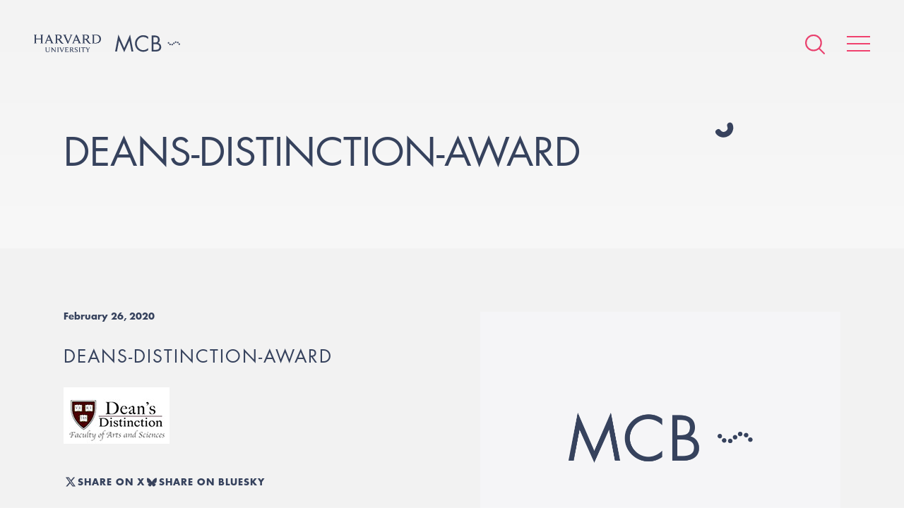

--- FILE ---
content_type: text/html; charset=UTF-8
request_url: https://www.mcb.harvard.edu/department/news/giselle-grenier-receives-deans-distinction-award-hensch-lab/deans-distinction-award/
body_size: 41436
content:
<!DOCTYPE html>
<html lang="en-US">
    <head>
        <meta charset="UTF-8">
        <meta name="viewport" content="width=device-width">
        <link rel="icon" href="/favicon.ico" type="image/x-icon">
        <link rel="pingback" href="https://www.mcb.harvard.edu/xmlrpc.php">

                    <!-- Google Tag Manager -->
            <script>(function(w,d,s,l,i){w[l]=w[l]||[];w[l].push({'gtm.start':
            new Date().getTime(),event:'gtm.js'});var f=d.getElementsByTagName(s)[0],
            j=d.createElement(s),dl=l!='dataLayer'?'&l='+l:'';j.async=true;j.src=
            'https://www.googletagmanager.com/gtm.js?id='+i+dl;f.parentNode.insertBefore(j,f);
            })(window,document,'script','dataLayer','GTM-MRRSPL9');</script>
            <!-- End Google Tag Manager -->
        
        <meta name='robots' content='index, follow, max-image-preview:large, max-snippet:-1, max-video-preview:-1' />

	<!-- This site is optimized with the Yoast SEO plugin v26.7 - https://yoast.com/wordpress/plugins/seo/ -->
	<title>deans-distinction-award - Harvard University - Department of Molecular &amp; Cellular Biology</title>
	<link rel="canonical" href="https://www.mcb.harvard.edu/department/news/giselle-grenier-receives-deans-distinction-award-hensch-lab/deans-distinction-award/" />
	<meta property="og:locale" content="en_US" />
	<meta property="og:type" content="article" />
	<meta property="og:title" content="deans-distinction-award - Harvard University - Department of Molecular &amp; Cellular Biology" />
	<meta property="og:url" content="https://www.mcb.harvard.edu/department/news/giselle-grenier-receives-deans-distinction-award-hensch-lab/deans-distinction-award/" />
	<meta property="og:site_name" content="Harvard University - Department of Molecular &amp; Cellular Biology" />
	<meta property="og:image" content="https://www.mcb.harvard.edu/department/news/giselle-grenier-receives-deans-distinction-award-hensch-lab/deans-distinction-award" />
	<meta property="og:image:width" content="150" />
	<meta property="og:image:height" content="80" />
	<meta property="og:image:type" content="image/jpeg" />
	<meta name="twitter:card" content="summary_large_image" />
	<script type="application/ld+json" class="yoast-schema-graph">{"@context":"https://schema.org","@graph":[{"@type":"WebPage","@id":"https://www.mcb.harvard.edu/department/news/giselle-grenier-receives-deans-distinction-award-hensch-lab/deans-distinction-award/","url":"https://www.mcb.harvard.edu/department/news/giselle-grenier-receives-deans-distinction-award-hensch-lab/deans-distinction-award/","name":"deans-distinction-award - Harvard University - Department of Molecular &amp; Cellular Biology","isPartOf":{"@id":"https://www.mcb.harvard.edu/#website"},"primaryImageOfPage":{"@id":"https://www.mcb.harvard.edu/department/news/giselle-grenier-receives-deans-distinction-award-hensch-lab/deans-distinction-award/#primaryimage"},"image":{"@id":"https://www.mcb.harvard.edu/department/news/giselle-grenier-receives-deans-distinction-award-hensch-lab/deans-distinction-award/#primaryimage"},"thumbnailUrl":"https://dmg5c1valy4me.cloudfront.net/wp-content/uploads/2020/02/26141824/deans-distinction-award.jpg","datePublished":"2020-02-26T19:18:24+00:00","breadcrumb":{"@id":"https://www.mcb.harvard.edu/department/news/giselle-grenier-receives-deans-distinction-award-hensch-lab/deans-distinction-award/#breadcrumb"},"inLanguage":"en-US","potentialAction":[{"@type":"ReadAction","target":["https://www.mcb.harvard.edu/department/news/giselle-grenier-receives-deans-distinction-award-hensch-lab/deans-distinction-award/"]}]},{"@type":"ImageObject","inLanguage":"en-US","@id":"https://www.mcb.harvard.edu/department/news/giselle-grenier-receives-deans-distinction-award-hensch-lab/deans-distinction-award/#primaryimage","url":"https://dmg5c1valy4me.cloudfront.net/wp-content/uploads/2020/02/26141824/deans-distinction-award.jpg","contentUrl":"https://dmg5c1valy4me.cloudfront.net/wp-content/uploads/2020/02/26141824/deans-distinction-award.jpg"},{"@type":"BreadcrumbList","@id":"https://www.mcb.harvard.edu/department/news/giselle-grenier-receives-deans-distinction-award-hensch-lab/deans-distinction-award/#breadcrumb","itemListElement":[{"@type":"ListItem","position":1,"name":"Home","item":"https://www.mcb.harvard.edu/"},{"@type":"ListItem","position":2,"name":"Giselle Grenier Receives Dean’s Distinction Award [Hensch Lab]","item":"https://www.mcb.harvard.edu/department/news/giselle-grenier-receives-deans-distinction-award-hensch-lab/"},{"@type":"ListItem","position":3,"name":"deans-distinction-award"}]},{"@type":"WebSite","@id":"https://www.mcb.harvard.edu/#website","url":"https://www.mcb.harvard.edu/","name":"Harvard University - Department of Molecular &amp; Cellular Biology","description":"The Department of Molecular and Cellular Biology of Harvard University is located at the main Cambridge campus. We are a collegial and energetic community of researchers dedicated to providing a rich educational environment for our undergraduates, graduate students, and postdoctoral fellows, while keeping our faculty research at the highest levels of excellence.","potentialAction":[{"@type":"SearchAction","target":{"@type":"EntryPoint","urlTemplate":"https://www.mcb.harvard.edu/?s={search_term_string}"},"query-input":{"@type":"PropertyValueSpecification","valueRequired":true,"valueName":"search_term_string"}}],"inLanguage":"en-US"}]}</script>
	<!-- / Yoast SEO plugin. -->


<link rel='dns-prefetch' href='//fast.fonts.net' />
<link rel='dns-prefetch' href='//platform-api.sharethis.com' />
<link rel="alternate" type="application/rss+xml" title="Harvard University - Department of Molecular &amp; Cellular Biology &raquo; deans-distinction-award Comments Feed" href="https://www.mcb.harvard.edu/department/news/giselle-grenier-receives-deans-distinction-award-hensch-lab/deans-distinction-award/feed/" />
<link rel="alternate" title="oEmbed (JSON)" type="application/json+oembed" href="https://www.mcb.harvard.edu/wp-json/oembed/1.0/embed?url=https%3A%2F%2Fwww.mcb.harvard.edu%2Fdepartment%2Fnews%2Fgiselle-grenier-receives-deans-distinction-award-hensch-lab%2Fdeans-distinction-award%2F" />
<link rel="alternate" title="oEmbed (XML)" type="text/xml+oembed" href="https://www.mcb.harvard.edu/wp-json/oembed/1.0/embed?url=https%3A%2F%2Fwww.mcb.harvard.edu%2Fdepartment%2Fnews%2Fgiselle-grenier-receives-deans-distinction-award-hensch-lab%2Fdeans-distinction-award%2F&#038;format=xml" />
<meta property="og:image" content="https://www.mcb.harvard.edu/wp-content/themes/mcb/build/img/mcb-social-sharing.png"><meta property="og:image:width" content="1200"><meta property="og:image:height" content="630"><style id='wp-img-auto-sizes-contain-inline-css' type='text/css'>
img:is([sizes=auto i],[sizes^="auto," i]){contain-intrinsic-size:3000px 1500px}
/*# sourceURL=wp-img-auto-sizes-contain-inline-css */
</style>
<style id='wp-emoji-styles-inline-css' type='text/css'>

	img.wp-smiley, img.emoji {
		display: inline !important;
		border: none !important;
		box-shadow: none !important;
		height: 1em !important;
		width: 1em !important;
		margin: 0 0.07em !important;
		vertical-align: -0.1em !important;
		background: none !important;
		padding: 0 !important;
	}
/*# sourceURL=wp-emoji-styles-inline-css */
</style>
<link rel='stylesheet' id='style-css' href='https://www.mcb.harvard.edu/wp-content/themes/mcb/build/css/style.css?ver=e3908de' type='text/css' media='all' />
<script type="text/javascript" id="fonts-js-before">
/* <![CDATA[ */
MTIConfig = {}; MTIConfig.EnableCustomFOUTHandler = true;
//# sourceURL=fonts-js-before
/* ]]> */
</script>
<script type="text/javascript" src="//fast.fonts.net/jsapi/cc1bfd02-cbed-4a48-93d2-d7c420db9cb6.js?ver=1.0.0" id="fonts-js"></script>
<script type="text/javascript" src="https://www.mcb.harvard.edu/wp-content/themes/mcb/build/js/vendor.js?ver=554eaf479a7ca777a006c2d97af6ee94" id="vendor-js"></script>
<script type="text/javascript" src="https://www.mcb.harvard.edu/wp-content/themes/mcb/build/js/global.js?ver=e3908de" id="global-js"></script>
<script type="text/javascript" src="//platform-api.sharethis.com/js/sharethis.js#source=googleanalytics-wordpress#product=ga&amp;property=5a81d0d908e4bc00136bbff3" id="googleanalytics-platform-sharethis-js"></script>
<link rel="https://api.w.org/" href="https://www.mcb.harvard.edu/wp-json/" /><link rel="alternate" title="JSON" type="application/json" href="https://www.mcb.harvard.edu/wp-json/wp/v2/media/122794" /><link rel="EditURI" type="application/rsd+xml" title="RSD" href="https://www.mcb.harvard.edu/xmlrpc.php?rsd" />

<link rel='shortlink' href='https://www.mcb.harvard.edu/?p=122794' />
<link rel="icon" href="https://dmg5c1valy4me.cloudfront.net/wp-content/uploads/2016/12/02111757/cropped-favicon-1-32x32.png" sizes="32x32" />
<link rel="icon" href="https://dmg5c1valy4me.cloudfront.net/wp-content/uploads/2016/12/02111757/cropped-favicon-1-192x192.png" sizes="192x192" />
<link rel="apple-touch-icon" href="https://dmg5c1valy4me.cloudfront.net/wp-content/uploads/2016/12/02111757/cropped-favicon-1-180x180.png" />
<meta name="msapplication-TileImage" content="https://dmg5c1valy4me.cloudfront.net/wp-content/uploads/2016/12/02111757/cropped-favicon-1-270x270.png" />
    </head>
    
    <body
        class="attachment wp-singular attachment-template-default single single-attachment postid-122794 attachmentid-122794 attachment-jpeg wp-theme-mcb"    >
                    <!-- Google Tag Manager (noscript) -->
            <noscript><iframe src="https://www.googletagmanager.com/ns.html?id=GTM-MRRSPL9"
            height="0" width="0" style="display:none;visibility:hidden"></iframe></noscript>
            <!-- End Google Tag Manager (noscript) -->
                                                    <header class="header">
                                                <ul class="header__logos cf">
                    <li><a href="/"><img alt="Harvard University" class="harvard-logo" src="https://www.mcb.harvard.edu/wp-content/themes/mcb/build/img/harvard-university.png"></a></li>
                    <li><a href="/"><img alt="MCB" class="mcb-logo" src="https://www.mcb.harvard.edu/wp-content/themes/mcb/build/img/mcb.svg"></a></li>
                </ul>
                        <nav class="nav" itemscope itemtype="http://schema.org/SiteNavigationElement">
                <div
                    class="nav-icons "
                >
                    <form action="https://www.mcb.harvard.edu" class="search search--global" method="get">
                        <input class="form__input" name="s" type="text" value="Enter search">
                    </form>
                    <a class="icon icon--search--pink" href="#"></a>
                    <a class="icon icon--search--white icon--hidden" href="#"></a>
                    <a class="hamburger animated" href="#">
                        <span class="hamburger__item"></span>
                        <span class="hamburger__item"></span>
                        <span class="hamburger__item"></span>
                    </a>
                </div>
                <menu
                    class="menu"
                >
                    <div class="menu-wrapper ">
                        <span class="icon icon--cell-dots"></span>
                        <div class="cell-dots">
                            <span></span>
                            <span></span>
                            <span></span>
                            <span></span>
                            <span></span>
                            <span></span>
                            <span></span>
                        </div>
                        <div class="layout layout--small">
                                                                                    <div class="layout__item u-1/2">
                                                                    <span class="menu__item">
                                        <a href="#" class="menu__expand"></a>
                                        <span class="menu__anchor">Department</span>
                                    </span>
                                                                            <ul>
                                                                                            <li>
                                                    <a
                                                        href="https://www.mcb.harvard.edu/department/news/"
                                                                                                            >
                                                        News                                                    </a>
                                                </li>
                                                                                            <li>
                                                    <a
                                                        href="https://www.mcb.harvard.edu/department/events/"
                                                                                                            >
                                                        Seminars and Events                                                    </a>
                                                </li>
                                                                                            <li>
                                                    <a
                                                        href="https://www.mcb.harvard.edu/department/community-task-force/"
                                                                                                            >
                                                        Community Task Force                                                    </a>
                                                </li>
                                                                                            <li>
                                                    <a
                                                        href="https://www.mcb.harvard.edu/department/administration/"
                                                                                                            >
                                                        Administration                                                    </a>
                                                </li>
                                                                                            <li>
                                                    <a
                                                        href="https://www.mcb.harvard.edu/department/courses/"
                                                                                                            >
                                                        Courses                                                    </a>
                                                </li>
                                                                                            <li>
                                                    <a
                                                        href="https://www.mcb.harvard.edu/department/news/2021/"
                                                         class="nav__news-archive"                                                    >
                                                        News Archive                                                    </a>
                                                </li>
                                                                                            <li>
                                                    <a
                                                        href="https://www.mcb.harvard.edu/job-opportunities/"
                                                                                                            >
                                                        Job Opportunities                                                    </a>
                                                </li>
                                                                                            <li>
                                                    <a
                                                        href="https://www.mcb.harvard.edu/department/contact/"
                                                                                                            >
                                                        Contact                                                    </a>
                                                </li>
                                                                                    </ul>
                                                                                                        <span class="menu__item">
                                        <a href="#" class="menu__expand"></a>
                                        <span class="menu__anchor">Donate</span>
                                    </span>
                                                                            <ul>
                                                                                            <li>
                                                    <a
                                                        href="https://community.alumni.harvard.edu/give/51720575"
                                                                                                            >
                                                        Donate                                                    </a>
                                                </li>
                                                                                    </ul>
                                                                                                        <span class="menu__item">
                                        <a href="#" class="menu__expand"></a>
                                        <span class="menu__anchor">Faculty</span>
                                    </span>
                                                                            <ul>
                                                                                            <li>
                                                    <a
                                                        href="https://www.mcb.harvard.edu/faculty/faculty-profiles/"
                                                                                                            >
                                                        Faculty Profiles                                                    </a>
                                                </li>
                                                                                            <li>
                                                    <a
                                                        href="https://www.mcb.harvard.edu/faculty/areas-of-research/"
                                                                                                            >
                                                        Research Areas                                                    </a>
                                                </li>
                                                                                            <li>
                                                    <a
                                                        href="https://www.mcb.harvard.edu/faculty/teaching-staff-and-lecturers/"
                                                                                                            >
                                                        Teaching Staff and Lecturers                                                    </a>
                                                </li>
                                                                                    </ul>
                                                                                                        <span class="menu__item">
                                        <a href="#" class="menu__expand"></a>
                                        <span class="menu__anchor">Research Scientists</span>
                                    </span>
                                                                            <ul>
                                                                                            <li>
                                                    <a
                                                        href="https://www.mcb.harvard.edu/research-scientists/research-scientist-profiles/"
                                                                                                            >
                                                        Research Scientist Profiles                                                    </a>
                                                </li>
                                                                                    </ul>
                                                                                                        <span class="menu__item">
                                        <a href="#" class="menu__expand"></a>
                                        <span class="menu__anchor">Independent Fellows</span>
                                    </span>
                                                                            <ul>
                                                                                            <li>
                                                    <a
                                                        href="https://www.mcb.harvard.edu/harvard-fellows/"
                                                                                                            >
                                                        Harvard Fellows                                                    </a>
                                                </li>
                                                                                    </ul>
                                                                                                </div><!--
                            --><div class="layout__item u-1/2">
                                                                    <span class="menu__item">
                                        <a href="#" class="menu__expand"></a>
                                        <span class="menu__anchor">Postdoctoral</span>
                                    </span>
                                                                            <ul>
                                                                                            <li><a href="https://www.mcb.harvard.edu/postdoctoral/postdoctoral-overview/">Postdoctoral Overview</a></li>
                                                                                            <li><a href="https://www.mcb.harvard.edu/postdoctoral/postdoctoral-profiles/">Postdoctoral Profiles</a></li>
                                                                                            <li><a href="https://www.mcb.harvard.edu/postdoctoral/postdoctoral-funding/">Postdoctoral Funding</a></li>
                                                                                            <li><a href="https://www.mcb.harvard.edu/postdoctoral/postdoctoral-community/">Postdoctoral Community</a></li>
                                                                                            <li><a href="https://www.mcb.harvard.edu/postdoctoral/postdoctoral-career-development/">Postdoctoral Career Development</a></li>
                                                                                            <li><a href="https://www.mcb.harvard.edu/postdoctoral/postdoctoral-resources/">Postdoctoral Resources</a></li>
                                                                                    </ul>
                                                                                                        <span class="menu__item">
                                        <a href="#" class="menu__expand"></a>
                                        <span class="menu__anchor">Graduate</span>
                                    </span>
                                                                            <ul>
                                                                                            <li><a href="https://www.mcb.harvard.edu/graduate/mco/">MCO Program</a></li>
                                                                                            <li><a href="https://www.mcb.harvard.edu/graduate/other-graduate-programs/">Other Graduate Programs</a></li>
                                                                                            <li><a href="https://mcointranet.fas.harvard.edu/">MCO Intranet</a></li>
                                                                                    </ul>
                                                                                                        <span class="menu__item">
                                        <a href="#" class="menu__expand"></a>
                                        <span class="menu__anchor">Undergraduate</span>
                                    </span>
                                                                            <ul>
                                                                                            <li><a href="https://www.mcb.harvard.edu/undergraduate/undergraduate-overview/">Undergraduate Overview</a></li>
                                                                                            <li><a href="https://www.mcb.harvard.edu/undergraduate/molecular-and-cellular-biology-mcb/">Molecular and Cellular Biology (MCB)</a></li>
                                                                                            <li><a href="https://www.mcb.harvard.edu/mcb-secondary-field/">MCB Secondary Field</a></li>
                                                                                            <li><a href="https://www.mcb.harvard.edu/undergraduate/chemical-and-physical-biology/">Chemical and Physical Biology (CPB)</a></li>
                                                                                            <li><a href="https://www.mcb.harvard.edu/undergraduate/neuroscience/">Neuroscience</a></li>
                                                                                    </ul>
                                                                                                        <span class="menu__item">
                                        <a href="#" class="menu__expand"></a>
                                        <span class="menu__anchor">K-12</span>
                                    </span>
                                                                            <ul>
                                                                                            <li><a href="https://www.mcb.harvard.edu/biocamp-for-middle-schoolers/">BioCamp for Middle-Schoolers</a></li>
                                                                                    </ul>
                                                                                                        <span class="menu__item">
                                        <a href="#" class="menu__expand"></a>
                                        <span class="menu__anchor">Resources</span>
                                    </span>
                                                                            <ul>
                                                                                            <li><a href="https://www.mcb.harvard.edu/resources/directory/">Directory</a></li>
                                                                                            <li><a href="https://www.mcb.harvard.edu/resources/associated-research-centers-and-departments/">Associated Research Centers and Departments</a></li>
                                                                                            <li><a href="https://www.mcb.harvard.edu/resources/library/">Library</a></li>
                                                                                            <li><a href="https://www.mcb.harvard.edu/research-facilities/">Research Facilities</a></li>
                                                                                            <li><a href="https://www.mcb.harvard.edu/resources/mcb-graphics/">MCB Graphics</a></li>
                                                                                            <li><a href="https://www.mcb.harvard.edu/resources/environmental-safety-office/">Environmental Safety Office</a></li>
                                                                                            <li><a href="https://www.mcb.harvard.edu/resources/huit/">HUIT</a></li>
                                                                                            <li><a href="https://www.mcb.harvard.edu/resources/office-of-sustainability/">Office for Sustainability</a></li>
                                                                                            <li><a href="http://projects.iq.harvard.edu/mcbadministration">Internal Admin Site</a></li>
                                                                                            <li><a href="http://www.energyandfacilities.harvard.edu/operations-center">Emergency Operations Center</a></li>
                                                                                    </ul>
                                                                                                    <span class="menu__item">
                                    <a href="https://www.mcb.harvard.edu/resources/directory/">
                                        <span class="menu__anchor">Directory</span>
                                    </a>
                                </span>
                                                                                            </div>
                        </div>
                    </div>
                </menu>
            </nav>


<div class="wrapper">
    <div class="header__container">
    <div class="cells cells--contained"></div>
    <div class="vertical-center">        <h5 class="title title--small">
                    </h5>
        
                <h1 class="title title--large">deans-distinction-award</h1>

                            
        
    </div>    
    </div>
</div>
<article class="article article--featured" itemscope itemtype="http://schema.org/BlogPosting">
    <div class="wrapper">
        <div class="layout">
            <div class="layout__item u-1/2 u-1/1-hm-ad">
                <ul class="meta cf">
                    <li><time datetime="2020-02-26T14:18:24-05:00" itemprop="datePublished">
                            February 26, 2020                        </time></li>
                </ul>
                <h3 class="title title--section" itemprop="headline">
                    deans-distinction-award                </h3>
                <div class="content" itemprop="articleBody">
                    <p class="attachment"><a href='https://dmg5c1valy4me.cloudfront.net/wp-content/uploads/2020/02/26141824/deans-distinction-award.jpg'><img decoding="async" width="150" height="80" src="https://dmg5c1valy4me.cloudfront.net/wp-content/uploads/2020/02/26141824/deans-distinction-award.jpg" class="attachment-medium size-medium" alt="" /></a></p>
                </div>
                <div class="p-tb-20 post-share__container">
                    <a href="https://twitter.com/intent/tweet?text=deans-distinction-award" class="btn btn--alternate btn post-share--x">
                        <img alt="X" src="https://www.mcb.harvard.edu/wp-content/themes/mcb/build/img/x.svg?v=e3908de">
                        <span>Share on X</span>
                    </a>
                    <a href="https://bsky.app/intent/compose?text=deans-distinction-award" class="btn btn--alternate btn post-share--bluesky">
                        <img alt="Bluesky" src="https://www.mcb.harvard.edu/wp-content/themes/mcb/build/img/bluesky.svg?v=e3908de">
                        <span>Share on BlueSky</span>
                    </a>
                </div>
                <div class="p-tb-20">
                    <a class="btn btn-hs btn--alternate" href="/department/news/">
                        See all news                    </a>
                </div>
            </div><!--
            --><div class="layout__item u-1/2 u-1/1-hm-ad">
                                <img alt="No image" class="img latest-news__image" src="https://www.mcb.harvard.edu/wp-content/themes/mcb/build/img/placeholder.png?v=e3908de">
                                            </div>
        </div>
    </div>
</article>

</header><!-- ./ header -->



        <footer class="footer">
            <div class="wrapper wrapper--offset">
                <div class="layout layout--rev">
                    <div class="layout__item u-1/2 u-1/1-hm-ad">
                        <div class="footer__container">
                            <ul class="footer__logos cf">
                                <li><img alt="Harvard University" class="harvard-logo" src="https://www.mcb.harvard.edu/wp-content/themes/mcb/build/img/harvard-university--crest.png"></li>
                                <li><img alt="MCB" class="mcb-logo" src="https://www.mcb.harvard.edu/wp-content/themes/mcb/build/img/mcb--white.svg"></li>
                            </ul>
                        </div>
                    </div><!--
                    --><div class="layout__item u-1/2 u-1/1-hm-ad">
                        <div class="layout">
                            <div class="layout__item u-1/2 u-1/1-hm-ad">
                                <ul class="footer__list">
                                    <li><a href="https://harvard.az1.qualtrics.com/jfe/form/SV_eSb7LXp4EgcSq21" target="_blank" rel="noopener noreferrer">Anonymous Feedback</a></li>
                                    <li><a href="https://www.mcb.harvard.edu/department/community-task-force/" target="_blank" rel="noopener noreferrer">MCB Community Task Force</a></li>
                                    <li><a href="https://fas-mcb.slack.com/" target="_blank" rel="noopener noreferrer">MCB Slack</a></li>
                                    <li><a href="https://www.mcb.harvard.edu/department/contact/">Contact</a></li>
                                    <li><a href="https://lists.fas.harvard.edu/mailman/listinfo/mcbseminars" target="_blank" rel="noopener noreferrer">MCB Seminar Mailing List</a></li>
                                    <li><a href="https://harvard.enterprise.slack.com/archives/C010RNBKC1H" target="_blank" rel="noopener noreferrer">Reagent Sharing</a></li>
                                </ul>
                            </div><!--
                            --><div class="layout__item u-1/2 u-1/1-hm-ad">
                                <ul class="footer__list">
                                  <li><a href="https://www.harvard.edu" target="_blank">Harvard University</a></li>
                                  <li><a href="https://www.mcb.harvard.edu/resources/associated-research-centers-and-departments/">Associated Research Centers &amp; Departments</a></li>
                                  <li><a href="https://accessibility.huit.harvard.edu/digital-accessibility-policy" target="_blank" rel="noopener noreferrer">Accessibility</a></li>
                                  <li><a href="https://www.harvard.edu/privacy-statement" target="_blank">Privacy Policy</a></li>
                                </ul>
                            </div>
                        </div>
                    </div><!--
                    --><div class="layout__item u-1/1">
                        <div class="footer__socials">
                            <a title="Harvard MCB - Bluesky" href="https://web-cdn.bsky.app/profile/did:plc:umzr25gxar7o6ytyobvwf4lx" target="_blank">
                                <img alt="Bluesky"
                                     src="https://www.mcb.harvard.edu/wp-content/themes/mcb/build/img/bluesky--white.svg?v=e3908de">
                            </a>
                            <a title="Harvard MCB - X/Twitter" href="https://x.com/MCB_Harvard" target="_blank">
                                <img alt="X/Twitter"
                                     src="https://www.mcb.harvard.edu/wp-content/themes/mcb/build/img/x--white.svg?v=e3908de">
                            </a>
                        </div>
                        <p class="text-center footer__notice">If you have questions regarding the website, <span class="no-wrap">please contact <a href="mailto:&#107;&#101;&#104;&#97;&#121;o&#118;a&#64;f&#97;s&#46;&#104;&#97;&#114;&#118;a&#114;&#100;.&#101;&#100;u">Polina Kehayova</a></span></p>
                    </div>
                </div>
                <div class="copyright">
                    <p>Copyright 2026 &copy; The President and Fellows of Harvard College. Harvard University Department of Molecular and Cellular Biology. All rights reserved.</p>
                </div>
            </div>
        </footer>
        <script type="speculationrules">
{"prefetch":[{"source":"document","where":{"and":[{"href_matches":"/*"},{"not":{"href_matches":["/wp-*.php","/wp-admin/*","/wp-content/uploads/*","/wp-content/*","/wp-content/plugins/*","/wp-content/themes/mcb/*","/*\\?(.+)"]}},{"not":{"selector_matches":"a[rel~=\"nofollow\"]"}},{"not":{"selector_matches":".no-prefetch, .no-prefetch a"}}]},"eagerness":"conservative"}]}
</script>
<script id="wp-emoji-settings" type="application/json">
{"baseUrl":"https://s.w.org/images/core/emoji/17.0.2/72x72/","ext":".png","svgUrl":"https://s.w.org/images/core/emoji/17.0.2/svg/","svgExt":".svg","source":{"concatemoji":"https://www.mcb.harvard.edu/wp-includes/js/wp-emoji-release.min.js?ver=554eaf479a7ca777a006c2d97af6ee94"}}
</script>
<script type="module">
/* <![CDATA[ */
/*! This file is auto-generated */
const a=JSON.parse(document.getElementById("wp-emoji-settings").textContent),o=(window._wpemojiSettings=a,"wpEmojiSettingsSupports"),s=["flag","emoji"];function i(e){try{var t={supportTests:e,timestamp:(new Date).valueOf()};sessionStorage.setItem(o,JSON.stringify(t))}catch(e){}}function c(e,t,n){e.clearRect(0,0,e.canvas.width,e.canvas.height),e.fillText(t,0,0);t=new Uint32Array(e.getImageData(0,0,e.canvas.width,e.canvas.height).data);e.clearRect(0,0,e.canvas.width,e.canvas.height),e.fillText(n,0,0);const a=new Uint32Array(e.getImageData(0,0,e.canvas.width,e.canvas.height).data);return t.every((e,t)=>e===a[t])}function p(e,t){e.clearRect(0,0,e.canvas.width,e.canvas.height),e.fillText(t,0,0);var n=e.getImageData(16,16,1,1);for(let e=0;e<n.data.length;e++)if(0!==n.data[e])return!1;return!0}function u(e,t,n,a){switch(t){case"flag":return n(e,"\ud83c\udff3\ufe0f\u200d\u26a7\ufe0f","\ud83c\udff3\ufe0f\u200b\u26a7\ufe0f")?!1:!n(e,"\ud83c\udde8\ud83c\uddf6","\ud83c\udde8\u200b\ud83c\uddf6")&&!n(e,"\ud83c\udff4\udb40\udc67\udb40\udc62\udb40\udc65\udb40\udc6e\udb40\udc67\udb40\udc7f","\ud83c\udff4\u200b\udb40\udc67\u200b\udb40\udc62\u200b\udb40\udc65\u200b\udb40\udc6e\u200b\udb40\udc67\u200b\udb40\udc7f");case"emoji":return!a(e,"\ud83e\u1fac8")}return!1}function f(e,t,n,a){let r;const o=(r="undefined"!=typeof WorkerGlobalScope&&self instanceof WorkerGlobalScope?new OffscreenCanvas(300,150):document.createElement("canvas")).getContext("2d",{willReadFrequently:!0}),s=(o.textBaseline="top",o.font="600 32px Arial",{});return e.forEach(e=>{s[e]=t(o,e,n,a)}),s}function r(e){var t=document.createElement("script");t.src=e,t.defer=!0,document.head.appendChild(t)}a.supports={everything:!0,everythingExceptFlag:!0},new Promise(t=>{let n=function(){try{var e=JSON.parse(sessionStorage.getItem(o));if("object"==typeof e&&"number"==typeof e.timestamp&&(new Date).valueOf()<e.timestamp+604800&&"object"==typeof e.supportTests)return e.supportTests}catch(e){}return null}();if(!n){if("undefined"!=typeof Worker&&"undefined"!=typeof OffscreenCanvas&&"undefined"!=typeof URL&&URL.createObjectURL&&"undefined"!=typeof Blob)try{var e="postMessage("+f.toString()+"("+[JSON.stringify(s),u.toString(),c.toString(),p.toString()].join(",")+"));",a=new Blob([e],{type:"text/javascript"});const r=new Worker(URL.createObjectURL(a),{name:"wpTestEmojiSupports"});return void(r.onmessage=e=>{i(n=e.data),r.terminate(),t(n)})}catch(e){}i(n=f(s,u,c,p))}t(n)}).then(e=>{for(const n in e)a.supports[n]=e[n],a.supports.everything=a.supports.everything&&a.supports[n],"flag"!==n&&(a.supports.everythingExceptFlag=a.supports.everythingExceptFlag&&a.supports[n]);var t;a.supports.everythingExceptFlag=a.supports.everythingExceptFlag&&!a.supports.flag,a.supports.everything||((t=a.source||{}).concatemoji?r(t.concatemoji):t.wpemoji&&t.twemoji&&(r(t.twemoji),r(t.wpemoji)))});
//# sourceURL=https://www.mcb.harvard.edu/wp-includes/js/wp-emoji-loader.min.js
/* ]]> */
</script>
    </body>
</html>
